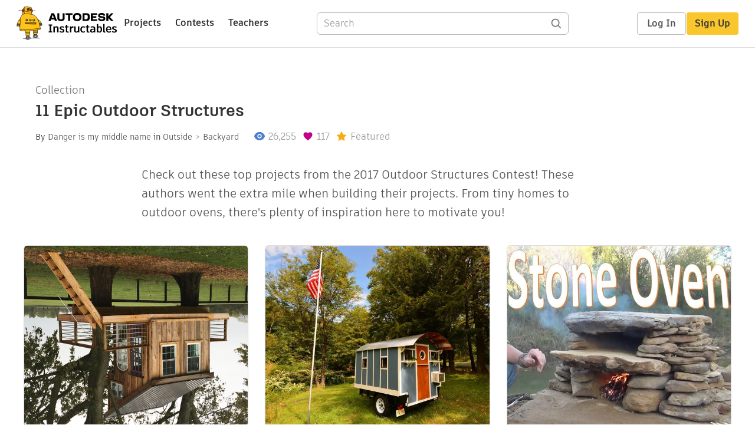

--- FILE ---
content_type: text/html; charset=utf-8
request_url: https://www.instructables.com/11-Epic-Outdoor-Structures/
body_size: 11105
content:
<!DOCTYPE html><html lang="en" class="no-js is-desktop "><head prefix="og: http://ogp.me/ns# fb: http://ogp.me/ns/fb# ibles-production: http://ogp.me/ns/fb/ibles-production#"><link rel="preload" href="/json-api/whoAmI" as="fetch" crossorigin="anonymous"><meta name="referrer" content="origin" /><meta charset="utf-8"><title>11 Epic Outdoor Structures - Instructables</title><meta property="fb:app_id" content="140028286058792"/><meta property="og:site_name" content="Instructables"/><meta name="viewport" content="width=device-width, initial-scale=1"><meta name="description" content="11 Epic Outdoor Structures: Check out these top projects from the 2017 Outdoor Structures Contest! These authors went the extra mile when building their projects. From tiny homes to outdoor ovens, there&#x27;s plenty of inspiration here to motivate you! "/><meta property="og:type" content="article"/><meta property="og:url" content="https://www.instructables.com/11-Epic-Outdoor-Structures/"/><meta property="og:image" content="https://content.instructables.com/FF0/FZOA/J9YJK6LT/FF0FZOAJ9YJK6LT.jpg?auto=webp&amp;frame=1"/><meta property="og:image:width" content="2100"/><meta property="og:image:height" content="1750"/><meta property="og:title" content="11 Epic Outdoor Structures"/><meta property="og:description" content="11 Epic Outdoor Structures: Check out these top projects from the 2017 Outdoor Structures Contest! These authors went the extra mile when building their projects. From tiny homes to outdoor ovens, there&#x27;s plenty of inspiration here to motivate you! "/><meta property="category" content="outside"/><meta property="channel" content="backyard"/><meta name="twitter:card" content="summary_large_image"><meta name="twitter:site" content="@instructables"><meta name="twitter:title" content="11 Epic Outdoor Structures"/><meta name="twitter:image" content="https://content.instructables.com/FF0/FZOA/J9YJK6LT/FF0FZOAJ9YJK6LT.jpg?auto=webp&amp;fit=bounds&amp;frame=1&amp;height=620&amp;width=620"/><meta name="thumbnail" content="https://content.instructables.com/FF0/FZOA/J9YJK6LT/FF0FZOAJ9YJK6LT.jpg?auto=webp&amp;frame=1"/><link rel='dns-prefetch' href='//cdn.instructables.com'/><link rel='dns-prefetch' href='//content.instructables.com'/><link rel="canonical" href="https://www.instructables.com/11-Epic-Outdoor-Structures/"/><link rel="shortcut icon" type="image/x-icon" href="/assets/img/siteassets/favicon.ico"/><link rel="apple-touch-icon" href="/assets/img/siteassets/apple-touch-icon.png"/><link rel="apple-touch-icon" sizes="192x192" href="/assets/img/siteassets/apple-touch-icon-192x192.png"/><link rel="apple-touch-icon" sizes="512x512" href="/assets/img/siteassets/apple-touch-icon-512x512.png"/><script>
(function(Ibles){
    Ibles.JST = Ibles.JST || {};
    Ibles.pageContext = {};
    Ibles.isStaging = false;
    Ibles.isLoggedIn = false;
    Ibles.accessCookie = "ibleAccess";
    Ibles.loggedInCookie = "loggedIn";
    Ibles.userStorageKey = "ibleuser";
})(window.Ibles = window.Ibles || {});
</script><script>function Deferred(){var e=[],t={resolve:function(n){t.then=function(e){e(n)},t.resolve=function(){throw new Error("Deferred already resolved")};var o,a=0;for(;o=e[a++];)o(n);e=null},then:function(t){e.push(t)}};return t}Ibles.readCookie=function(e,t){return(t=RegExp("(^|; )"+encodeURIComponent(e)+"=([^;]*)").exec(document.cookie))?decodeURIComponent(t[2]):null},function(e,t){var n=t.readCookie,o=n(t.loggedInCookie),a=n(t.accessCookie);t.isLoggedIn=!!o||!!a;try{var r=localStorage.getItem(t.userStorageKey);t.user=t.isLoggedIn&&r&&JSON.parse(r),e.addEventListener("DOMContentLoaded",(function(){null!=e.umami&&umami.identify(t.user.id,{screenName:t.user.screenName,email:t.user.email,admin:t.user.admin})}))}catch(e){}}(window,Ibles),function(e,t){var n=t.className;n=n.replace(/(^|\s)no-js(\s|$)/,"$1$2");var o=Ibles.user;if(Ibles.isLoggedIn&&o){n+=" is-loggedin",o.role&&o.role.indexOf("ADMIN")>=0&&(n+=" is-admin");for(var a=o.occupations,r=0;r<a.length;r++)if(a[r].name.toLowerCase().indexOf("teacher")>=0){n+=" is-teacher";break}}t.className=n}(Ibles,document.documentElement),function(e,t){var n=[],o=[],a=[],r=/p/.test(t.readyState),i="onpageshow"in e?"pageshow":"load";function s(e){return"function"==typeof e}function l(){var e=arguments,t=e[0],o=e[e.length-1];"object"==typeof t&&t.constructor===Object&&(o=t.callback,t=t.test?t.success:t.failure),s(o)&&(!function(e){e.constructor==Array&&e.length&&a.push.apply(a,e)}(t),n.push([o]))}function d(e,n,o){var a=t.createElement("script");for(var r in a.src=e,a.async=!0,n)a.setAttribute(r,n[r]);s(o)&&(a.onload=o);var i=t.getElementsByTagName("script")[0];i.parentNode.insertBefore(a,i)}function c(e,t){r?setTimeout(e,t||32):o.push(e,t)}e.addEventListener(i,(function(){for(r=!0;o[0];)c(o.shift(),o.shift())})),e.sessionReady=l,e.loadJS=l,e.loadJsQueue=n,e.sessionReady=l,e.deferJS=function(e,t,n){s(e)?c(e):c((function(){d(e,{},t)}),n)},e.loadScript=d,e.pageScripts=a}(window,document),
/*! loadCSS. [c]2017 Filament Group, Inc. MIT License */
function(e){"use strict";e.loadCSS||(e.loadCSS=function(){});var t=loadCSS.relpreload={};if(t.support=function(){var t;try{t=e.document.createElement("link").relList.supports("preload")}catch(e){t=!1}return function(){return t}}(),t.bindMediaToggle=function(e){var t=e.media||"all";function n(){e.addEventListener?e.removeEventListener("load",n):e.attachEvent&&e.detachEvent("onload",n),e.setAttribute("onload",null),e.media=t}e.addEventListener?e.addEventListener("load",n):e.attachEvent&&e.attachEvent("onload",n),setTimeout((function(){e.rel="stylesheet",e.media="only x"})),setTimeout(n,3e3)},t.poly=function(){if(!t.support())for(var n=e.document.getElementsByTagName("link"),o=0;o<n.length;o++){var a=n[o];"preload"!==a.rel||"style"!==a.getAttribute("as")||a.getAttribute("data-loadcss")||(a.setAttribute("data-loadcss",!0),t.bindMediaToggle(a))}},!t.support()){t.poly();var n=e.setInterval(t.poly,500);e.addEventListener?e.addEventListener("load",(function(){t.poly(),e.clearInterval(n)})):e.attachEvent&&e.attachEvent("onload",(function(){t.poly(),e.clearInterval(n)}))}"undefined"!=typeof exports?exports.loadCSS=loadCSS:e.loadCSS=loadCSS}("undefined"!=typeof global?global:this);</script><!-- code for google carousel --><script type="application/ld+json">
        {
          "@context":"http://schema.org",
          "@type":"ItemList",
          "itemListElement":[
          
            {
              "@type":"ListItem",
              "position":1,
              "url":"https://www.instructables.com/Epic-Treehouse/"
            },
          
            {
              "@type":"ListItem",
              "position":2,
              "url":"https://www.instructables.com/Build-a-Custom-Camper-Gypsy-Wagon/"
            },
          
            {
              "@type":"ListItem",
              "position":3,
              "url":"https://www.instructables.com/Stone-Oven-How-to-Build-Use-Primitive-Cooking-Tech/"
            },
          
            {
              "@type":"ListItem",
              "position":4,
              "url":"https://www.instructables.com/Giant-Wooden-Head/"
            },
          
            {
              "@type":"ListItem",
              "position":5,
              "url":"https://www.instructables.com/A-Frame-Cabin/"
            },
          
            {
              "@type":"ListItem",
              "position":6,
              "url":"https://www.instructables.com/SELF-SUFFICIENT-DOME/"
            },
          
            {
              "@type":"ListItem",
              "position":7,
              "url":"https://www.instructables.com/Outdoor-Pizza-Oven/"
            },
          
            {
              "@type":"ListItem",
              "position":8,
              "url":"https://www.instructables.com/12x16-Mini-BarnShed-With-Gambrel-Roof/"
            },
          
            {
              "@type":"ListItem",
              "position":9,
              "url":"https://www.instructables.com/Pallet-Tree-House/"
            },
          
            {
              "@type":"ListItem",
              "position":10,
              "url":"https://www.instructables.com/Solarium-She-Shed-Dancing-Deck/"
            },
          
            {
              "@type":"ListItem",
              "position":11,
              "url":"https://www.instructables.com/ShedPlayhouse/"
            }
          
          ]
        }
    </script><script type="application/ld+json">{"@context":"http://schema.org","@type":"BreadcrumbList","itemListElement":[{"@type":"ListItem","position":1,"name":"Outside","item":{"@type":"WebPage","@id":"https://www.instructables.com/outside/"}},{"@type":"ListItem","position":2,"name":"Backyard","item":{"@type":"WebPage","@id":"https://www.instructables.com/outside/backyard/projects/"}}]}</script><link href="/assets/BUNDLES/global_desktop_bs2_css.min.css?c=1e5b6301eb" rel="stylesheet" type="text/css" media="screen" /><link href="/assets/scss/global.css?c=1e5b6301eb" rel="stylesheet" type="text/css" media="screen" /><link rel="preload" href="/assets/fonts/artifakt-element-regular.woff2" as="font" type="font/woff2" crossorigin="anonymous"><link rel="preload" href="/assets/fonts/artifakt-element-medium.woff2" as="font" type="font/woff2" crossorigin="anonymous"><link rel="preload" href="/assets/fonts/artifakt-element-bold.woff2" as="font" type="font/woff2" crossorigin="anonymous"><link rel="preload" href="/assets/fonts/artifakt-legend-regular.woff2" as="font" type="font/woff2" crossorigin="anonymous"><link rel="preload" href="/assets/fonts/artifakt-legend-bold.woff2" as="font" type="font/woff2" crossorigin="anonymous"><link href="/assets/scss/artifakt.css?c=1e5b6301eb" rel="stylesheet" type="text/css" media="screen" /><link href="/assets/BUNDLES/collection_desktop_css.min.css?c=1e5b6301eb" rel="stylesheet" type="text/css" media="screen" /><link href="/assets/scss/collection.css?c=1e5b6301eb" rel="stylesheet" type="text/css" media="screen" /><link rel="stylesheet" href="/assets/js_bundles/403b5fa8e1/main-CIjVy2mG.css" /><script type="module" crossorigin="" src="/assets/js_bundles/403b5fa8e1/main-o6l6Untk.js"></script><script type="text/javascript" src="https://js-cdn.dynatrace.com/jstag/1672bab6729/bf86358stq/17188ffd570aec1_complete.js" crossorigin="anonymous"></script><script defer src="/script.js" data-website-id="d961f64b-37e9-4704-8b1d-505f4230afe5" data-do-not-track="true"></script></head><body class=""><div id="site-announcements" class="site-announcements"><div class="site-announcements-content"></div></div><header id="site-header" class="responsive-header"></header><main><div id="react-container" class=""></div><div class="instructable"><div class="instructable-content"><article id="article" class="full-wrapper "><header class="article-header"><span class="collection-label">Collection</span><h1 class="header-title">11 Epic Outdoor Structures</h1><div class="sub-header"><div class="header-byline"><span class="posted-by">By <a class="author" rel="author" href="/member/Danger+is+my+middle+name/">Danger is my middle name</a></span><span class="posted-category">
                in <a class="category" href="/outside/">Outside</a><a class="channel" href="/outside/backyard/projects/">Backyard</a></span></div><div class="header-stats"><p class="svg-views view-count">26,255</p><p class="svg-favorite active favorite-count">117</p><p class="svg-featured">Featured</p></div></div><div class="sub-header header-meta-actions"><div class="header-meta"><span class="posted-date"></span></div><div
                id="ible-actions-portal"
                data-urlstring="11-Epic-Outdoor-Structures"
                data-id="OJNPHUJJ9SVNRDO"
                data-showsavepdf="false"
            ></div></div></header><div class="collection-intro collection-intro-short"><p>Check out these top projects from the 2017 Outdoor Structures Contest! These authors went the extra mile when building their projects. From tiny homes to outdoor ovens, there's plenty of inspiration here to motivate you! </p></div><div class="collection-intro collection-intro-full" style="display: none"><p>Check out these top projects from the 2017 Outdoor Structures Contest! These authors went the extra mile when building their projects. From tiny homes to outdoor ovens, there's plenty of inspiration here to motivate you! </p></div><div class="projects"><div class="thumbnail collection-thumbnail"><div class="thumbnail-image"><a href="/Epic-Treehouse/"><img alt="Epic Treehouse" src="https://content.instructables.com/FFY/M0MI/J94GZLFK/FFYM0MIJ94GZLFK.jpg?auto=webp&amp;crop=1.2%3A1&amp;frame=1&amp;width=600"/></a></div><div class="thumbnail-info"><h3 class="title"><a href="/Epic-Treehouse/">Epic Treehouse</a></h3><p class="by-line"><span class="author">by <a href="/member/ibeme78/">ibeme78</a></span><span class="origin"> in <a href="/outside/backyard/projects/">Backyard</a></span></p></div></div><div class="thumbnail collection-thumbnail"><div class="thumbnail-image"><a href="/Build-a-Custom-Camper-Gypsy-Wagon/"><img alt="Build a Custom Camper Gypsy Wagon!" src="https://content.instructables.com/FQS/EWOT/KL2BA9OG/FQSEWOTKL2BA9OG.jpg?auto=webp&amp;crop=1.2%3A1&amp;frame=1&amp;width=600"/></a></div><div class="thumbnail-info"><h3 class="title"><a href="/Build-a-Custom-Camper-Gypsy-Wagon/">Build a Custom Camper Gypsy Wagon!</a></h3><p class="by-line"><span class="author">by <a href="/member/TinyIndustrial/">TinyIndustrial</a></span><span class="origin"> in <a href="/outside/camping/projects/">Camping</a></span></p></div></div><div class="thumbnail collection-thumbnail"><div class="thumbnail-image"><a href="/Stone-Oven-How-to-Build-Use-Primitive-Cooking-Tech/"><img alt="Stone Oven -How to Build / Use Primitive Cooking Technology-" src="https://content.instructables.com/FBL/AHAR/J7UQSZMV/FBLAHARJ7UQSZMV.jpg?auto=webp&amp;crop=1.2%3A1&amp;frame=1&amp;width=600"/></a></div><div class="thumbnail-info"><h3 class="title"><a href="/Stone-Oven-How-to-Build-Use-Primitive-Cooking-Tech/">Stone Oven -How to Build / Use Primitive Cooking Technology-</a></h3><p class="by-line"><span class="author">by <a href="/member/HorseBackBob/">HorseBackBob</a></span><span class="origin"> in <a href="/outside/survival/projects/">Survival</a></span></p></div></div><div class="thumbnail collection-thumbnail"><div class="thumbnail-image"><a href="/Giant-Wooden-Head/"><img alt="Giant Wooden Head" src="https://content.instructables.com/FZG/0A89/J8KGSPZW/FZG0A89J8KGSPZW.jpg?auto=webp&amp;crop=1.2%3A1&amp;frame=1&amp;width=600"/></a></div><div class="thumbnail-info"><h3 class="title"><a href="/Giant-Wooden-Head/">Giant Wooden Head</a></h3><p class="by-line"><span class="author">by <a href="/member/samvanhook/">samvanhook</a></span><span class="origin"> in <a href="/workshop/woodworking/projects/">Woodworking</a></span></p></div></div><div class="thumbnail collection-thumbnail"><div class="thumbnail-image"><a href="/A-Frame-Cabin/"><img alt="Convertible A-Frame Cabin" src="https://content.instructables.com/FAV/LJ1R/J8YR9U5O/FAVLJ1RJ8YR9U5O.jpg?auto=webp&amp;crop=1.2%3A1&amp;frame=1&amp;width=600"/></a></div><div class="thumbnail-info"><h3 class="title"><a href="/A-Frame-Cabin/">Convertible A-Frame Cabin</a></h3><p class="by-line"><span class="author">by <a href="/member/Kenstruct/">Kenstruct</a></span><span class="origin"> in <a href="/outside/camping/projects/">Camping</a></span></p></div></div><div class="thumbnail collection-thumbnail"><div class="thumbnail-image"><a href="/SELF-SUFFICIENT-DOME/"><img alt="SELF-SUFFICIENT DOME" src="https://content.instructables.com/F53/9NP7/J8YRJJ0Y/F539NP7J8YRJJ0Y.jpg?auto=webp&amp;crop=1.2%3A1&amp;frame=1&amp;width=600"/></a></div><div class="thumbnail-info"><h3 class="title"><a href="/SELF-SUFFICIENT-DOME/">SELF-SUFFICIENT DOME</a></h3><p class="by-line"><span class="author">by <a href="/member/MikkelHMikkelsen/">MikkelHMikkelsen</a></span><span class="origin"> in <a href="/living/gardening/projects/">Gardening</a></span></p></div></div><div class="thumbnail collection-thumbnail"><div class="thumbnail-image"><a href="/Outdoor-Pizza-Oven/"><img alt="Outdoor Pizza Oven" src="https://content.instructables.com/FKL/KKCD/J76GE13M/FKLKKCDJ76GE13M.jpg?auto=webp&amp;crop=1.2%3A1&amp;frame=1&amp;width=600"/></a></div><div class="thumbnail-info"><h3 class="title"><a href="/Outdoor-Pizza-Oven/">Outdoor Pizza Oven</a></h3><p class="by-line"><span class="author">by <a href="/member/badarsworkshop/">badarsworkshop</a></span><span class="origin"> in <a href="/outside/backyard/projects/">Backyard</a></span></p></div></div><div class="thumbnail collection-thumbnail"><div class="thumbnail-image"><a href="/12x16-Mini-BarnShed-With-Gambrel-Roof/"><img alt="12&#x27;x16&#x27; Mini-Barn/Shed With Gambrel Roof" src="https://content.instructables.com/FWK/5NMM/J8OR2J1K/FWK5NMMJ8OR2J1K.jpg?auto=webp&amp;crop=1.2%3A1&amp;frame=1&amp;width=600"/></a></div><div class="thumbnail-info"><h3 class="title"><a href="/12x16-Mini-BarnShed-With-Gambrel-Roof/">12&#x27;x16&#x27; Mini-Barn/Shed With Gambrel Roof</a></h3><p class="by-line"><span class="author">by <a href="/member/TheNecromancer13/">TheNecromancer13</a></span><span class="origin"> in <a href="/workshop/home-improvement/projects/">Home Improvement</a></span></p></div></div><div class="thumbnail collection-thumbnail"><div class="thumbnail-image"><a href="/Pallet-Tree-House/"><img alt="Pallet Tree House" src="https://content.instructables.com/F7U/5K6K/J8YRMA5R/F7U5K6KJ8YRMA5R.jpg?auto=webp&amp;crop=1.2%3A1&amp;frame=1&amp;width=600"/></a></div><div class="thumbnail-info"><h3 class="title"><a href="/Pallet-Tree-House/">Pallet Tree House</a></h3><p class="by-line"><span class="author">by <a href="/member/DanieM8/">DanieM8</a></span><span class="origin"> in <a href="/outside/backyard/projects/">Backyard</a></span></p></div></div><div class="thumbnail collection-thumbnail"><div class="thumbnail-image"><a href="/Solarium-She-Shed-Dancing-Deck/"><img alt="Solarium She Shed &amp; Dancing Deck" src="https://content.instructables.com/FY4/Z1XY/J8UGXREO/FY4Z1XYJ8UGXREO.jpg?auto=webp&amp;crop=1.2%3A1&amp;frame=1&amp;width=600"/></a></div><div class="thumbnail-info"><h3 class="title"><a href="/Solarium-She-Shed-Dancing-Deck/">Solarium She Shed &amp; Dancing Deck</a></h3><p class="by-line"><span class="author">by <a href="/member/cdstudioNH/">cdstudioNH</a></span><span class="origin"> in <a href="/outside/backyard/projects/">Backyard</a></span></p></div></div><div class="thumbnail collection-thumbnail"><div class="thumbnail-image"><a href="/ShedPlayhouse/"><img alt="Shed/Playhouse" src="https://content.instructables.com/F0O/V0IM/J8YRGNC4/F0OV0IMJ8YRGNC4.jpg?auto=webp&amp;crop=1.2%3A1&amp;frame=1&amp;width=600"/></a></div><div class="thumbnail-info"><h3 class="title"><a href="/ShedPlayhouse/">Shed/Playhouse</a></h3><p class="by-line"><span class="author">by <a href="/member/fugimoto/">fugimoto</a></span><span class="origin"> in <a href="/outside/backyard/projects/">Backyard</a></span></p></div></div></div></article></div></div><div id="collection-admin-panel"
            data-urlstring="11-Epic-Outdoor-Structures"
            data-id="OJNPHUJJ9SVNRDO"
        ></div></main><footer id="footer" class="footer footer-desktop footer-outside"><div class="footer-row footer-row-top"><div class="footer-robot robot-icon robot-icon-outside"></div><div class="footer-categories"><span class="title">Categories</span><ul class="footer-categories-links"><li class="circuits "><a href="/circuits/"><div class="category-icon icon-category-circuits"></div>Circuits
                            </a></li><li class="workshop "><a href="/workshop/"><div class="category-icon icon-category-workshop"></div>Workshop
                            </a></li><li class="design "><a href="/design/"><div class="category-icon icon-category-design"></div>Design
                            </a></li><li class="craft "><a href="/craft/"><div class="category-icon icon-category-craft"></div>Craft
                            </a></li><li class="cooking "><a href="/cooking/"><div class="category-icon icon-category-cooking"></div>Cooking
                            </a></li><li class="living "><a href="/living/"><div class="category-icon icon-category-living"></div>Living
                            </a></li><li class="outside active"><a href="/outside/"><div class="category-icon icon-category-outside"></div>Outside
                            </a></li><li class="teachers "><a href="/teachers/"><div class="category-icon icon-category-teachers"></div>Teachers
                            </a></li></ul></div><div class="footer-about-us"><span class="title">About Us</span><ul><li><a href="/about/">Who We Are</a></li><li><a href="/create/">Why Publish?</a></li></ul></div><div class="footer-resources"><span class="title">Resources</span><ul><li><a href="/Get-Started/">Get Started</a></li><li><a href="/help/">Help</a></li><li><a href="/sitemap/">Sitemap</a></li></ul></div><div class="footer-find-us"><span class="title">Find Us</span><ul><li><a class="instagram" href="https://www.instagram.com/instructables/" title="Instagram"><i class="svg-icon svg-share-instagram"></i></a></li><li><a class="tiktok" href="https://www.tiktok.com/@instructables" title="TikTok"><i class="svg-icon svg-share-tiktok"></i></a></li></ul></div></div><div class="footer-rule"><hr/></div><div class="footer-row footer-row-bottom"><div class="footer-links"><p>© 2026 Autodesk, Inc.</p><ul class="footer-links-list"><li><a href="https://www.autodesk.com/company/legal-notices-trademarks/terms-of-service-autodesk360-web-services/instructables-terms-of-service-june-5-2013" target="_blank">Terms of Service</a><span class="divider">|</span></li><li><a href="https://www.autodesk.com/company/legal-notices-trademarks/privacy-statement" target="_blank">Privacy Statement</a><span class="divider">|</span></li><li><a data-opt-in-preferences="">Privacy settings</a><span class="divider">|</span></li><li><a href="https://www.autodesk.com/company/legal-notices-trademarks" target="_blank">Legal Notices &amp; Trademarks</a></li></ul><a href="https://www.autodesk.com" class="adsk-logo" target="blank"><img alt="Autodesk" src="/assets/img/footer/autodesk-logo-primary-white.png"/></a></div></div></footer><script id="js-page-context" type="application/json">{"mobile":false,"accessCookie":"ibleAccess","sessionCookie":"JSESSIONID","loggedInCookie":"loggedIn","awsAlbCookie":"AWSALB","sourceCookie":"iblesource","userStorageKey":"ibleuser","remoteHost":"https://www.instructables.com","remoteRoot":"https://www.instructables.com/","staticRoot":"/assets/","facebookAppId":"140028286058792","recaptchaSiteKey":"6Ldd5tIrAAAAAMMFbMn4h6iFKmYUliI8P5SiMeV5","oauthCallbackUrl":"https://www.instructables.com/oauth/callback/","oauthGetAuthUrl":"https://www.instructables.com/oauth/getAuthUrl/","nativeApp":false,"disableEmailVerifyWidget":false,"cacheUrls":["https://www.instructables.com/11-Epic-Outdoor-Structures/","https://www.instructables.com/json-api/showInstructableModel?anyStatus=false&urlString=11-Epic-Outdoor-Structures&versionId="],"extraCacheUrls":[],"commitInfo":{"git_hash":"1e5b6301eb","commit_message":"Merge pull request #1841 from instructables/fix-logout-test"},"cdnUrlUserContent":"https://content.instructables.com","cdnUrlInternal":"https://content.instructables.com","cdnUrls":["https://content.instructables.com","https://content.instructables.com","https://content.instructables.com"],"xhrTimeoutMilliseconds":30000.0,"imageFileExtensions":["jpg","jpeg","gif","png","bmp"],"uploadableFileTypes":["bmp","gif","img","jpg","jpeg","pct","pict","png","raw","tif","tiff","avi","mov","mpg","mpeg","mp4","ogg","ram","webm","wmv","3gp","aaf","aif","aiff","mp3","wav","ai","apk","asc","asy","bat","brd","c","cdr","cpp","crw","csv","dru","dwg","dxf","eps","fzz","f3d","g","gco","gcode","gz","h","hex","iam","indd","ino","ipt","key","lbr","m3u","pde","pdf","psd","py","rtfsch","skp","sldprt","step","stl","studio2","studio3","sub","svg","swf","txt","visuino","vsd","wpr","xml","3mf"],"collectionLimit":300,"typesenseProxy":"/api_proxy/search","typesenseApiKey":"aVRXWEZhelk3RlYway94RVRCUk5kdmhjRzc3VGF6RW1UVVIxSXdvWlh3ST02ZWFYeyJleGNsdWRlX2ZpZWxkcyI6Im91dF9vZixzZWFyY2hfdGltZV9tcyxzdGVwQm9keSIsInBlcl9wYWdlIjo2MH0=","countries":[["US","United States"],["AF","Afghanistan"],["AL","Albania"],["DZ","Algeria"],["AS","American Samoa"],["AD","Andorra"],["AO","Angola"],["AI","Anguilla"],["AQ","Antarctica"],["AG","Antigua and Barbuda"],["AR","Argentina"],["AM","Armenia"],["AW","Aruba"],["AU","Australia"],["AT","Austria"],["AZ","Azerbaijan"],["BS","Bahamas"],["BH","Bahrain"],["BD","Bangladesh"],["BB","Barbados"],["BE","Belgium"],["BZ","Belize"],["BJ","Benin"],["BM","Bermuda"],["BT","Bhutan"],["BO","Bolivia"],["BQ","Bonaire, Sint Eustatius and Saba"],["BA","Bosnia and Herzegovina"],["BW","Botswana"],["BV","Bouvet Island"],["BR","Brazil"],["IO","British Indian Ocean Territory"],["BN","Brunei Darussalam"],["BG","Bulgaria"],["BF","Burkina Faso"],["BI","Burundi"],["CV","Cabo Verde"],["KH","Cambodia"],["CM","Cameroon"],["CA","Canada"],["KY","Cayman Islands"],["CF","Central African Republic"],["TD","Chad"],["CL","Chile"],["CN","China"],["CX","Christmas Island"],["CC","Cocos (Keeling) Islands"],["CO","Colombia"],["KM","Comoros"],["CG","Congo"],["CD","Congo, The Democratic Republic of the"],["CK","Cook Islands"],["CR","Costa Rica"],["HR","Croatia"],["CW","Cura\u00e7ao"],["CY","Cyprus"],["CZ","Czechia"],["CI","C\u00f4te d'Ivoire"],["DK","Denmark"],["DJ","Djibouti"],["DM","Dominica"],["DO","Dominican Republic"],["EC","Ecuador"],["EG","Egypt"],["SV","El Salvador"],["GQ","Equatorial Guinea"],["ER","Eritrea"],["EE","Estonia"],["SZ","Eswatini"],["ET","Ethiopia"],["FK","Falkland Islands (Malvinas)"],["FO","Faroe Islands"],["FJ","Fiji"],["FI","Finland"],["FR","France"],["GF","French Guiana"],["PF","French Polynesia"],["TF","French Southern Territories"],["GA","Gabon"],["GM","Gambia"],["GE","Georgia"],["DE","Germany"],["GH","Ghana"],["GI","Gibraltar"],["GR","Greece"],["GL","Greenland"],["GD","Grenada"],["GP","Guadeloupe"],["GU","Guam"],["GT","Guatemala"],["GG","Guernsey"],["GN","Guinea"],["GW","Guinea-Bissau"],["GY","Guyana"],["HT","Haiti"],["HM","Heard Island and McDonald Islands"],["VA","Holy See (Vatican City State)"],["HN","Honduras"],["HK","Hong Kong"],["HU","Hungary"],["IS","Iceland"],["IN","India"],["ID","Indonesia"],["IQ","Iraq"],["IE","Ireland"],["IM","Isle of Man"],["IL","Israel"],["IT","Italy"],["JM","Jamaica"],["JP","Japan"],["JE","Jersey"],["JO","Jordan"],["KZ","Kazakhstan"],["KE","Kenya"],["KI","Kiribati"],["KW","Kuwait"],["KG","Kyrgyzstan"],["LA","Laos"],["LV","Latvia"],["LB","Lebanon"],["LS","Lesotho"],["LR","Liberia"],["LY","Libya"],["LI","Liechtenstein"],["LT","Lithuania"],["LU","Luxembourg"],["MO","Macao"],["MG","Madagascar"],["MW","Malawi"],["MY","Malaysia"],["MV","Maldives"],["ML","Mali"],["MT","Malta"],["MH","Marshall Islands"],["MQ","Martinique"],["MR","Mauritania"],["MU","Mauritius"],["YT","Mayotte"],["MX","Mexico"],["FM","Micronesia, Federated States of"],["MD","Moldova"],["MC","Monaco"],["MN","Mongolia"],["ME","Montenegro"],["MS","Montserrat"],["MA","Morocco"],["MZ","Mozambique"],["MM","Myanmar"],["NA","Namibia"],["NR","Nauru"],["NP","Nepal"],["NL","Netherlands"],["NC","New Caledonia"],["NZ","New Zealand"],["NI","Nicaragua"],["NE","Niger"],["NG","Nigeria"],["NU","Niue"],["NF","Norfolk Island"],["MK","North Macedonia"],["MP","Northern Mariana Islands"],["NO","Norway"],["OM","Oman"],["PK","Pakistan"],["PW","Palau"],["PS","Palestine, State of"],["PA","Panama"],["PG","Papua New Guinea"],["PY","Paraguay"],["PE","Peru"],["PH","Philippines"],["PN","Pitcairn"],["PL","Poland"],["PT","Portugal"],["PR","Puerto Rico"],["QA","Qatar"],["RO","Romania"],["RW","Rwanda"],["RE","R\u00e9union"],["BL","Saint Barth\u00e9lemy"],["SH","Saint Helena, Ascension and Tristan da Cunha"],["KN","Saint Kitts and Nevis"],["LC","Saint Lucia"],["MF","Saint Martin (French part)"],["PM","Saint Pierre and Miquelon"],["VC","Saint Vincent and the Grenadines"],["WS","Samoa"],["SM","San Marino"],["ST","Sao Tome and Principe"],["SA","Saudi Arabia"],["SN","Senegal"],["RS","Serbia"],["SC","Seychelles"],["SL","Sierra Leone"],["SG","Singapore"],["SX","Sint Maarten (Dutch part)"],["SK","Slovakia"],["SI","Slovenia"],["SB","Solomon Islands"],["SO","Somalia"],["ZA","South Africa"],["GS","South Georgia and the South Sandwich Islands"],["KR","South Korea"],["SS","South Sudan"],["ES","Spain"],["LK","Sri Lanka"],["SD","Sudan"],["SR","Suriname"],["SJ","Svalbard and Jan Mayen"],["SE","Sweden"],["CH","Switzerland"],["TW","Taiwan"],["TJ","Tajikistan"],["TZ","Tanzania"],["TH","Thailand"],["TL","Timor-Leste"],["TG","Togo"],["TK","Tokelau"],["TO","Tonga"],["TT","Trinidad and Tobago"],["TN","Tunisia"],["TM","Turkmenistan"],["TC","Turks and Caicos Islands"],["TV","Tuvalu"],["TR","T\u00fcrkiye"],["UG","Uganda"],["UA","Ukraine"],["AE","United Arab Emirates"],["GB","United Kingdom"],["UM","United States Minor Outlying Islands"],["UY","Uruguay"],["UZ","Uzbekistan"],["VU","Vanuatu"],["VE","Venezuela"],["VN","Vietnam"],["VG","Virgin Islands, British"],["VI","Virgin Islands, U.S."],["WF","Wallis and Futuna"],["EH","Western Sahara"],["YE","Yemen"],["ZM","Zambia"],["ZW","Zimbabwe"],["AX","\u00c5land Islands"]],"ineligibleCountries":[["AR","Argentina"],["BR","Brazil"],["IT","Italy"],["PL","Poland"],["RO","Romania"],["TR","T\u00fcrkiye"]],"contentfulAccessToken":"2S1whBR1jkdivB6wuqq6zAPqdah2wFzvTOgb2t3C1jw","contentfulHost":"cdn.contentful.com","contentfulEnvironment":"master","featureFlags":{"get_help":true,"disable_amp":true,"react_homepage":true,"disable_backend_recaptcha_validation":true,"enable_recaptcha_enterprise":true,"responsive_nav":true,"oxygenoauth":true,"googleoauth":true,"allowscreennamechange":true},"category":"outside","channel":"backyard","ibleData":{"id":"OJNPHUJJ9SVNRDO","urlString":"11-Epic-Outdoor-Structures","fullUrl":"https://www.instructables.com/11-Epic-Outdoor-Structures/","shareImageUrl":"https://content.instructables.com/FF0/FZOA/J9YJK6LT/FF0FZOAJ9YJK6LT.jpg?auto=webp&frame=1","title":"11 Epic Outdoor Structures","type":"Guide","featureFlag":true,"classifications":[{"name":"outside","title":"Outside","type":"category","channels":[{"name":"backyard","title":"Backyard","type":"channel","category":"outside"}]}],"category":"outside","channel":"backyard","grade":"","subject":"","author":{"id":"MGVFW5CFS6PNP96","screenName":"Danger is my middle name","originalUrl":"https://content.instructables.com/FG0/VLK6/GAA0F6HP/FG0VLK6GAA0F6HP.jpg?auto=webp"},"coverImage":{"originalUrl":"https://content.instructables.com/FF0/FZOA/J9YJK6LT/FF0FZOAJ9YJK6LT.jpg?auto=webp"},"commentingEnabled":true,"indexTags":["internal"],"publishDate":"2017-11-15 11:51:39.0","modifiedDate":"2017-11-15 11:51:41.0","totalHits":663814,"totalProjects":11,"submissions":[]}}</script><script>/*! head.load - v2.0.0 */
!function(e,t){"use strict";var n,a,r=e.document,o=[],u=[],c={},l={},i="async"in r.createElement("script")||"MozAppearance"in r.documentElement.style||e.opera,s=e.head_conf&&e.head_conf.head||"head",d=e[s]=e[s]||function(){d.ready.apply(null,arguments)},f=1,p=2,y=3,m=4;function h(){}function v(e,t){if(e){"object"==typeof e&&(e=[].slice.call(e));for(var n=0,a=e.length;n<a;n++)t.call(e,e[n],n)}}function g(e,n){var a=Object.prototype.toString.call(n).slice(8,-1);return n!==t&&null!==n&&a===e}function E(e){return g("Function",e)}function L(e){return g("Array",e)}function T(e){(e=e||h)._done||(e(),e._done=1)}function b(e){var t,n,a,r,o={};if("object"==typeof e)for(var u in e)e[u]&&(o={name:u,url:e[u]});else o={name:(t=e,n=t.split("/"),a=n[n.length-1],r=a.indexOf("?"),-1!==r?a.substring(0,r):a),url:e};var c=l[o.name];return c&&c.url===o.url?c:(l[o.name]=o,o)}function j(e){for(var t in e=e||l)if(e.hasOwnProperty(t)&&e[t].state!==m)return!1;return!0}function A(e,n){e.state===t&&(e.state=f,e.onpreload=[],M({url:e.url,type:"cache"},(function(){!function(e){e.state=p,v(e.onpreload,(function(e){e.call()}))}(e)})))}function S(e,t){t=t||h,e.state!==m?e.state!==y?e.state!==f?(e.state=y,M(e,(function(){e.state=m,t(),v(c[e.name],(function(e){T(e)})),a&&j()&&v(c.ALL,(function(e){T(e)}))}))):e.onpreload.push((function(){S(e,t)})):d.ready(e.name,t):t()}function M(t,n){var a;n=n||h,/\.css[^\.]*$/.test(t.url)?((a=r.createElement("link")).type="text/"+(t.type||"css"),a.rel="stylesheet",a.href=t.url):((a=r.createElement("script")).type="text/"+(t.type||"javascript"),a.src=t.url),a.onload=a.onreadystatechange=function(t){("load"===(t=t||e.event).type||/loaded|complete/.test(a.readyState)&&(!r.documentMode||r.documentMode<9))&&(a.onload=a.onreadystatechange=a.onerror=null,n())},a.onerror=function(t){t=t||e.event,a.onload=a.onreadystatechange=a.onerror=null,n()},a.async=!1,a.defer=!1;var o=r.head||r.getElementsByTagName("head")[0];o.insertBefore(a,o.lastChild)}function O(){if(!r.body)return e.clearTimeout(d.readyTimeout),void(d.readyTimeout=e.setTimeout(O,50));a||(a=!0,function(){for(var e=r.getElementsByTagName("script"),t=0,n=e.length;t<n;t++){var a=e[t].getAttribute("data-headjs-load");if(a)return void d.load(a)}}(),v(o,(function(e){T(e)})))}function k(){r.addEventListener?(r.removeEventListener("DOMContentLoaded",k,!1),O()):"complete"===r.readyState&&(r.detachEvent("onreadystatechange",k),O())}if("complete"===r.readyState)O();else if(r.addEventListener)r.addEventListener("DOMContentLoaded",k,!1),e.addEventListener("load",O,!1);else{r.attachEvent("onreadystatechange",k),e.attachEvent("onload",O);var _=!1;try{_=!e.frameElement&&r.documentElement}catch(e){}_&&_.doScroll&&function t(){if(!a){try{_.doScroll("left")}catch(n){return e.clearTimeout(d.readyTimeout),void(d.readyTimeout=e.setTimeout(t,50))}O()}}()}d.load=d.js=i?function(){var e=arguments,t=e[e.length-1],n={};return E(t)||(t=null),L(e[0])?(e[0].push(t),d.load.apply(null,e[0]),d):(v(e,(function(e,a){e!==t&&(e=b(e),n[e.name]=e)})),v(e,(function(e,a){e!==t&&S(e=b(e),(function(){j(n)&&T(t)}))})),d)}:function(){var e=arguments,t=[].slice.call(e,1),a=t[0];return n?(a?(v(t,(function(e){!E(e)&&e&&A(b(e))})),S(b(e[0]),E(a)?a:function(){d.load.apply(null,t)})):S(b(e[0])),d):(u.push((function(){d.load.apply(null,e)})),d)},d.test=function(e,t,n,a){var r="object"==typeof e?e:{test:e,success:!!t&&(L(t)?t:[t]),failure:!!n&&(L(n)?n:[n]),callback:a||h},o=!!r.test;return o&&r.success?(r.success.push(r.callback),d.load.apply(null,r.success)):!o&&r.failure?(r.failure.push(r.callback),d.load.apply(null,r.failure)):a(),d},d.ready=function(e,t){if(e===r)return a?T(t):o.push(t),d;if(E(e)&&(t=e,e="ALL"),L(e)){var n={};return v(e,(function(e){n[e]=l[e],d.ready(e,(function(){j(n)&&T(t)}))})),d}if("string"!=typeof e||!E(t))return d;var u=l[e];if(u&&u.state===m||"ALL"===e&&j()&&a)return T(t),d;var i=c[e];return i?i.push(t):i=c[e]=[t],d},d.ready(r,(function(){n&&j()&&v(c.ALL,(function(e){T(e)})),d.feature&&d.feature("domloaded",!0)})),setTimeout((function(){n=!0,v(u,(function(e){e()}))}),300)}(window);</script><script>
        loadJS({
            test: Ibles.isLoggedIn,
            success: ["/assets/BUNDLES/collection_desktop_logged_in_js.min.js?c=1e5b6301eb"],
            failure: ["/assets/BUNDLES/collection_desktop_logged_out_js.min.js?c=1e5b6301eb"],
            callback: function() {
                
                var model = new Ibles.models.CollectionModel(_.extend({
                    disableComments: true,
                    fetchUserData: true,
                    fetchStats: true,
                    submissions: []
                }, Ibles.pageContext.ibleData));

                new Ibles.views.DesktopCollectionView({
                    el:'#article',
                    model: model,
                    sponsored: false
                });
                
            }
        });
    </script><script>
    // redirect if framed and browser does not respect CSP
    if (window.self !== window.top) window.top.location = window.self.location

    

    deferJS(function() {
        
        window.globalScripts = !Ibles.isLoggedIn ?
            ["/assets/BUNDLES/global_desktop_logged_out_bs2_js.min.js?c=1e5b6301eb"]:
            ["/assets/BUNDLES/global_desktop_logged_in_bs2_js.min.js?c=1e5b6301eb"];
        

        head.load(globalScripts.concat(pageScripts), function(){
            execCallbackQueue(loadJsQueue, loadJS);
        });
    });
</script><script type="text/javascript">
    window.run6Sense = false;
    (function(a,b,c,d){
        a='https://tags.tiqcdn.com/utag/autodesk/micro-basic/prod/utag.js';
        b=document;c='script';d=b.createElement(c);d.src=a;d.type='text/java'+c;d.async=true;
        a=b.getElementsByTagName(c)[0];a.parentNode.insertBefore(d,a);
    })();
</script></body></html>

--- FILE ---
content_type: text/javascript
request_url: https://www.instructables.com/assets/js_bundles/403b5fa8e1/Textarea-BbgS6SBk.js
body_size: -82
content:
import{k as x,j as a,N as p,d as m}from"./main-o6l6Untk.js";const u="_counter_10u0n_1",i="_wrapper_10u0n_8",t={counter:u,wrapper:i},_=({className:n="",placeholder:c="",height:o=200,error:r,...e})=>{var s;var l=x(1);try{return a.jsxs("div",{className:t.wrapper,children:[a.jsx("textarea",{className:`${p.textarea} ${n}`,placeholder:c,style:{height:`${o}px`},...e}),e.value&&e.maxLength&&a.jsxs("div",{className:t.counter,children:[(s=e.value)==null?void 0:s.length," / ",e.maxLength]}),r&&a.jsx(m,{children:r})]})}finally{l.f()}};export{_ as T};


--- FILE ---
content_type: application/x-javascript;charset=utf-8
request_url: https://smetrics.autodesk.com/id?d_visid_ver=4.4.0&d_fieldgroup=A&mcorgid=6DC7655351E5696B0A490D44%40AdobeOrg&mid=07117421025452004955116976971782004366&ts=1768691985261
body_size: -42
content:
{"mid":"07117421025452004955116976971782004366"}

--- FILE ---
content_type: text/javascript
request_url: https://www.instructables.com/assets/js_bundles/403b5fa8e1/index-5W44W1l7.js
body_size: 4089
content:
import{r as S,b0 as Dt,dB as Zt}from"./main-o6l6Untk.js";const Ut=0,qt=1,Ht=2,xt=3;var Wt=Object.prototype.hasOwnProperty;function ht(t,e){var n,s;if(t===e)return!0;if(t&&e&&(n=t.constructor)===e.constructor){if(n===Date)return t.getTime()===e.getTime();if(n===RegExp)return t.toString()===e.toString();if(n===Array){if((s=t.length)===e.length)for(;s--&&ht(t[s],e[s]););return s===-1}if(!n||typeof t=="object"){s=0;for(n in t)if(Wt.call(t,n)&&++s&&!Wt.call(e,n)||!(n in e)||!ht(t[n],e[n]))return!1;return Object.keys(e).length===s}}return t!==t&&e!==e}const W=new WeakMap,M=()=>{},_=M(),pt=Object,a=t=>t===_,N=t=>typeof t=="function",j=(t,e)=>({...t,...e}),kt=t=>N(t.then),ut={},st={},Tt="undefined",Q=typeof window!=Tt,mt=typeof document!=Tt,te=Q&&"Deno"in window,ee=()=>Q&&typeof window.requestAnimationFrame!=Tt,$t=(t,e)=>{const n=W.get(t);return[()=>!a(e)&&t.get(e)||ut,s=>{if(!a(e)){const c=t.get(e);e in st||(st[e]=c),n[5](e,j(c,s),c||ut)}},n[6],()=>!a(e)&&e in st?st[e]:!a(e)&&t.get(e)||ut]};let wt=!0;const ne=()=>wt,[gt,Ot]=Q&&window.addEventListener?[window.addEventListener.bind(window),window.removeEventListener.bind(window)]:[M,M],se=()=>{const t=mt&&document.visibilityState;return a(t)||t!=="hidden"},re=t=>(mt&&document.addEventListener("visibilitychange",t),gt("focus",t),()=>{mt&&document.removeEventListener("visibilitychange",t),Ot("focus",t)}),oe=t=>{const e=()=>{wt=!0,t()},n=()=>{wt=!1};return gt("online",e),gt("offline",n),()=>{Ot("online",e),Ot("offline",n)}},ie={isOnline:ne,isVisible:se},ae={initFocus:re,initReconnect:oe},Pt=!Dt.useId,X=!Q||te,ce=t=>ee()?window.requestAnimationFrame(t):setTimeout(t,1),lt=X?S.useEffect:S.useLayoutEffect,ft=typeof navigator<"u"&&navigator.connection,Mt=!X&&ft&&(["slow-2g","2g"].includes(ft.effectiveType)||ft.saveData),rt=new WeakMap,dt=(t,e)=>pt.prototype.toString.call(t)===`[object ${e}]`;let ue=0;const vt=t=>{const e=typeof t,n=dt(t,"Date"),s=dt(t,"RegExp"),c=dt(t,"Object");let r,i;if(pt(t)===t&&!n&&!s){if(r=rt.get(t),r)return r;if(r=++ue+"~",rt.set(t,r),Array.isArray(t)){for(r="@",i=0;i<t.length;i++)r+=vt(t[i])+",";rt.set(t,r)}if(c){r="#";const d=pt.keys(t).sort();for(;!a(i=d.pop());)a(t[i])||(r+=i+":"+vt(t[i])+",");rt.set(t,r)}}else r=n?t.toJSON():e=="symbol"?t.toString():e=="string"?JSON.stringify(t):""+t;return r},_t=t=>{if(N(t))try{t=t()}catch{t=""}const e=t;return t=typeof t=="string"?t:(Array.isArray(t)?t.length:t)?vt(t):"",[t,e]};let le=0;const St=()=>++le;async function Bt(...t){const[e,n,s,c]=t,r=j({populateCache:!0,throwOnError:!0},typeof c=="boolean"?{revalidate:c}:c||{});let i=r.populateCache;const d=r.rollbackOnError;let R=r.optimisticData;const b=D=>typeof d=="function"?d(D):d!==!1,g=r.throwOnError;if(N(n)){const D=n,h=[],L=e.keys();for(const m of L)!/^\$(inf|sub)\$/.test(m)&&D(e.get(m)._k)&&h.push(m);return Promise.all(h.map(p))}return p(n);async function p(D){const[h]=_t(D);if(!h)return;const[L,m]=$t(e,h),[ot,o,Z,G]=W.get(e),P=()=>{const I=ot[h];return(N(r.revalidate)?r.revalidate(L().data,D):r.revalidate!==!1)&&(delete Z[h],delete G[h],I&&I[0])?I[0](Ht).then(()=>L().data):L().data};if(t.length<3)return P();let O=s,C;const H=St();o[h]=[H,0];const f=!a(R),k=L(),V=k.data,$=k._c,U=a($)?V:$;if(f&&(R=N(R)?R(U,V):R,m({data:R,_c:U})),N(O))try{O=O(U)}catch(I){C=I}if(O&&kt(O))if(O=await O.catch(I=>{C=I}),H!==o[h][0]){if(C)throw C;return O}else C&&f&&b(C)&&(i=!0,m({data:U,_c:_}));if(i&&!C)if(N(i)){const I=i(O,U);m({data:I,error:_,_c:_})}else m({data:O,error:_,_c:_});if(o[h][1]=St(),Promise.resolve(P()).then(()=>{m({_c:_})}),C){if(g)throw C;return}return O}}const jt=(t,e)=>{for(const n in t)t[n][0]&&t[n][0](e)},fe=(t,e)=>{if(!W.has(t)){const n=j(ae,e),s=Object.create(null),c=Bt.bind(_,t);let r=M;const i=Object.create(null),d=(g,p)=>{const D=i[g]||[];return i[g]=D,D.push(p),()=>D.splice(D.indexOf(p),1)},R=(g,p,D)=>{t.set(g,p);const h=i[g];if(h)for(const L of h)L(p,D)},b=()=>{if(!W.has(t)&&(W.set(t,[s,Object.create(null),Object.create(null),Object.create(null),c,R,d]),!X)){const g=n.initFocus(setTimeout.bind(_,jt.bind(_,s,Ut))),p=n.initReconnect(setTimeout.bind(_,jt.bind(_,s,qt)));r=()=>{g&&g(),p&&p(),W.delete(t)}}};return b(),[t,c,b,r]}return[t,W.get(t)[4]]},de=(t,e,n,s,c)=>{const r=n.errorRetryCount,i=c.retryCount,d=~~((Math.random()+.5)*(1<<(i<8?i:8)))*n.errorRetryInterval;!a(r)&&i>r||setTimeout(s,d,c)},Ee=ht,[zt,Re]=fe(new Map),he=j({onLoadingSlow:M,onSuccess:M,onError:M,onErrorRetry:de,onDiscarded:M,revalidateOnFocus:!0,revalidateOnReconnect:!0,revalidateIfStale:!0,shouldRetryOnError:!0,errorRetryInterval:Mt?1e4:5e3,focusThrottleInterval:5*1e3,dedupingInterval:2*1e3,loadingTimeout:Mt?5e3:3e3,compare:Ee,isPaused:()=>!1,cache:zt,mutate:Re,fallback:{}},ie),pe=(t,e)=>{const n=j(t,e);if(e){const{use:s,fallback:c}=t,{use:r,fallback:i}=e;s&&r&&(n.use=s.concat(r)),c&&i&&(n.fallback=j(c,i))}return n},me=S.createContext({}),we="$inf$",Jt=Q&&window.__SWR_DEVTOOLS_USE__,ge=Jt?window.__SWR_DEVTOOLS_USE__:[],Oe=()=>{Jt&&(window.__SWR_DEVTOOLS_REACT__=Dt)},Kt=t=>N(t[1])?[t[0],t[1],t[2]||{}]:[t[0],null,(t[1]===null?t[2]:t[1])||{}],ve=()=>j(he,S.useContext(me)),Se=t=>(e,n,s)=>t(e,n&&((...r)=>{const[i]=_t(e),[,,,d]=W.get(zt);if(i.startsWith(we))return n(...r);const R=d[i];return a(R)?n(...r):(delete d[i],R)}),s),De=ge.concat(Se),Te=t=>function(...n){const s=ve(),[c,r,i]=Kt(n),d=pe(s,i);let R=t;const{use:b}=d,g=(b||[]).concat(De);for(let p=g.length;p--;)R=g[p](R);return R(c,r||d.fetcher||null,d)},_e=(t,e,n)=>{const s=e[t]||(e[t]=[]);return s.push(n),()=>{const c=s.indexOf(n);c>=0&&(s[c]=s[s.length-1],s.pop())}},Ie=(t,e)=>(...n)=>{const[s,c,r]=Kt(n),i=(r.use||[]).concat(e);return t(s,c,{...r,use:i})};Oe();const Et=Dt.use||(t=>{switch(t.status){case"pending":throw t;case"fulfilled":return t.value;case"rejected":throw t.reason;default:throw t.status="pending",t.then(e=>{t.status="fulfilled",t.value=e},e=>{t.status="rejected",t.reason=e}),t}}),Rt={dedupe:!0},Ce=(t,e,n)=>{const{cache:s,compare:c,suspense:r,fallbackData:i,revalidateOnMount:d,revalidateIfStale:R,refreshInterval:b,refreshWhenHidden:g,refreshWhenOffline:p,keepPreviousData:D}=n,[h,L,m,ot]=W.get(s),[o,Z]=_t(t),G=S.useRef(!1),P=S.useRef(!1),O=S.useRef(o),C=S.useRef(e),H=S.useRef(n),f=()=>H.current,k=()=>f().isVisible()&&f().isOnline(),[V,$,U,I]=$t(s,o),B=S.useRef({}).current,tt=a(i)?a(n.fallback)?_:n.fallback[o]:i,Ct=(l,u)=>{for(const v in B){const E=v;if(E==="data"){if(!c(l[E],u[E])&&(!a(l[E])||!c(nt,u[E])))return!1}else if(u[E]!==l[E])return!1}return!0},yt=S.useMemo(()=>{const l=!o||!e?!1:a(d)?f().isPaused()||r?!1:R!==!1:d,u=T=>{const F=j(T);return delete F._k,l?{isValidating:!0,isLoading:!0,...F}:F},v=V(),E=I(),A=u(v),K=v===E?A:u(E);let w=A;return[()=>{const T=u(V());return Ct(T,w)?(w.data=T.data,w.isLoading=T.isLoading,w.isValidating=T.isValidating,w.error=T.error,w):(w=T,T)},()=>K]},[s,o]),z=Zt.useSyncExternalStore(S.useCallback(l=>U(o,(u,v)=>{Ct(v,u)||l()}),[s,o]),yt[0],yt[1]),bt=!G.current,Gt=h[o]&&h[o].length>0,J=z.data,q=a(J)?tt&&kt(tt)?Et(tt):tt:J,et=z.error,it=S.useRef(q),nt=D?a(J)?a(it.current)?q:it.current:J:q,It=Gt&&!a(et)?!1:bt&&!a(d)?d:f().isPaused()?!1:r?a(q)?!1:R:a(q)||R,At=!!(o&&e&&bt&&It),Yt=a(z.isValidating)?At:z.isValidating,Xt=a(z.isLoading)?At:z.isLoading,Y=S.useCallback(async l=>{const u=C.current;if(!o||!u||P.current||f().isPaused())return!1;let v,E,A=!0;const K=l||{},w=!m[o]||!K.dedupe,T=()=>Pt?!P.current&&o===O.current&&G.current:o===O.current,F={isValidating:!1,isLoading:!1},Vt=()=>{$(F)},Nt=()=>{const y=m[o];y&&y[1]===E&&delete m[o]},Ft={isValidating:!0};a(V().data)&&(Ft.isLoading=!0);try{if(w&&($(Ft),n.loadingTimeout&&a(V().data)&&setTimeout(()=>{A&&T()&&f().onLoadingSlow(o,n)},n.loadingTimeout),m[o]=[u(Z),St()]),[v,E]=m[o],v=await v,w&&setTimeout(Nt,n.dedupingInterval),!m[o]||m[o][1]!==E)return w&&T()&&f().onDiscarded(o),!1;F.error=_;const y=L[o];if(!a(y)&&(E<=y[0]||E<=y[1]||y[1]===0))return Vt(),w&&T()&&f().onDiscarded(o),!1;const x=V().data;F.data=c(x,v)?x:v,w&&T()&&f().onSuccess(v,o,n)}catch(y){Nt();const x=f(),{shouldRetryOnError:at}=x;x.isPaused()||(F.error=y,w&&T()&&(x.onError(y,o,x),(at===!0||N(at)&&at(y))&&(!f().revalidateOnFocus||!f().revalidateOnReconnect||k())&&x.onErrorRetry(y,o,x,Qt=>{const ct=h[o];ct&&ct[0]&&ct[0](xt,Qt)},{retryCount:(K.retryCount||0)+1,dedupe:!0})))}return A=!1,Vt(),!0},[o,s]),Lt=S.useCallback((...l)=>Bt(s,O.current,...l),[]);if(lt(()=>{C.current=e,H.current=n,a(J)||(it.current=J)}),lt(()=>{if(!o)return;const l=Y.bind(_,Rt);let u=0;f().revalidateOnFocus&&(u=Date.now()+f().focusThrottleInterval);const E=_e(o,h,(A,K={})=>{if(A==Ut){const w=Date.now();f().revalidateOnFocus&&w>u&&k()&&(u=w+f().focusThrottleInterval,l())}else if(A==qt)f().revalidateOnReconnect&&k()&&l();else{if(A==Ht)return Y();if(A==xt)return Y(K)}});return P.current=!1,O.current=o,G.current=!0,$({_k:Z}),It&&(a(q)||X?l():ce(l)),()=>{P.current=!0,E()}},[o]),lt(()=>{let l;function u(){const E=N(b)?b(V().data):b;E&&l!==-1&&(l=setTimeout(v,E))}function v(){!V().error&&(g||f().isVisible())&&(p||f().isOnline())?Y(Rt).then(u):u()}return u(),()=>{l&&(clearTimeout(l),l=-1)}},[b,g,p,o]),S.useDebugValue(nt),r&&a(q)&&o){if(!Pt&&X)throw new Error("Fallback data is required when using Suspense in SSR.");C.current=e,H.current=n,P.current=!1;const l=ot[o];if(!a(l)){const u=Lt(l);Et(u)}if(a(et)){const u=Y(Rt);a(nt)||(u.status="fulfilled",u.value=!0),Et(u)}else throw et}return{mutate:Lt,get data(){return B.data=!0,nt},get error(){return B.error=!0,et},get isValidating(){return B.isValidating=!0,Yt},get isLoading(){return B.isLoading=!0,Xt}}},Ae=Te(Ce);export{we as I,W as S,_ as U,$t as a,lt as b,zt as c,N as d,a as i,_t as s,Ae as u,Ie as w};


--- FILE ---
content_type: text/javascript
request_url: https://www.instructables.com/assets/js_bundles/403b5fa8e1/ThumbnailImage-DF7uQOp8.js
body_size: 191
content:
import{r as g,j as e,I as s,ad as o,ac as m}from"./main-o6l6Untk.js";import{a as b}from"./cdn-D6-enk8G.js";const _="_smoothImage_5ki11_1",u="_imageVisible_5ki11_6",x="_imageHidden_5ki11_12",j="_thumbnailFileContent_5ki11_16",F="_thumbnailFileIcon_5ki11_37",I="_thumbnailContentVideo_5ki11_41",a={smoothImage:_,imageVisible:u,imageHidden:x,thumbnailFileContent:j,thumbnailFileIcon:F,thumbnailContentVideo:I},V=({file:t,imageProps:l=b,clickImage:d,fileLink:n,width:h,height:c})=>{const[i,r]=g.useState(!1);return t?e.jsxs(e.Fragment,{children:[(o(t)||m(t))&&e.jsx("img",{onClick:d,draggable:"false",onLoad:()=>r(!0),className:`${a.smoothImage} ${i?a.imageVisible:a.imageHidden}`,src:`${t.downloadUrl||t.originalUrl}${l(t.modifiedDate)}`,alt:i?t.name:"...",width:h,height:c}),o(t)&&!i&&e.jsx(e.Fragment,{children:"..."}),!o(t)&&!m(t)&&e.jsxs("div",{className:a.thumbnailFileContent,children:[e.jsx(s.Attachment,{className:a.thumbnailFileIcon,title:"File attachment",width:24,height:24}),n&&e.jsx("p",{title:t.name,children:e.jsx("a",{href:n,children:t.name})}),!n&&e.jsx("p",{children:t.name})]}),m(t)&&e.jsx("span",{className:a.thumbnailContentVideo,children:e.jsx(s.Video,{width:40,height:40})})]}):e.jsxs("div",{className:a.thumbnailFileContent,children:[e.jsx(s.Attachment,{className:a.thumbnailFileIcon}),"Uploading..."]})};export{V as T};
